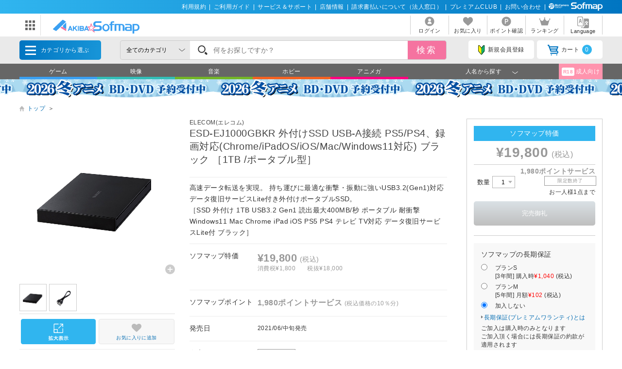

--- FILE ---
content_type: text/css
request_url: https://a.sofmap.com/images/static_a/css/layout.css
body_size: 798
content:
@charset "UTF-8";
/* CSS Document */


/* TOP */
#wrapper.top {flex-direction: row-reverse;padding: 18px 0;justify-content: space-between;}
#wrapper.top #aside {width: 280px;}
#wrapper.top #main.with_aside {min-width: 880px;width: 880px;}

.columnbox#tpo_slider_large {display: block; width: 880px; height: 252px; margin-bottom: 24px;}
#slider00 { width: 880px; height: 220px;}
/*.sp-slides-container {display: block; background-color: #f2f2f2; width: 880px; height: 220px;}*/

.slider-pro {width: 100%; max-width: 880px; height: 220px;}
.col2 > .slider-pro {width: 100%; width: 430px; height: 140px;}

/* CLS 指標チェック用　一時的な非表示
.top_keyword {display: none;}
.side-twitter {display: none;}*/

.columnbox > section.newitem_list {margin-bottom: 24px;}

/* 画像を明示的にサイズ指定 */
.sof_service ul li .img_box > img {width: 285px; height: 190px;}
.bnr-wrp div img {width: 168px; height: 554px;}
.top_slider_small .sp-slide > img {width: 430px; height: 108px;}




/* 下層 */
#wrapper {/*justify-content: space-between;*/}
#wrapper #main.with_aside { width: 880px;}

#main.with_aside + #aside .refine_list {min-height: 40vh;}
#main.with_aside.member + #aside .refine_list {min-height: unset;}
.banner_aside li {display: block;}
.banner_aside img {display: block; margin: 0 auto 10px; }
.common_banner {display: flex; flex-direction: row; justify-content: space-between;}
#search_result_area > ul.product_list { min-height:400px; }
ul#change_style_list > .span_redpart {display: flex; align-items: center; justify-content: center; width: 100%;}

/* 画像を明示的にサイズ指定 */
/* 2022/09/12
.bnr-2box li img {width: 200px; height: 127px;}
.kodawari-2box li img { width: 211px; height: 246px;}
*/
/* 後でecstyleを修正
.product_list.used li { border: 0;} */






--- FILE ---
content_type: text/css
request_url: https://a.sofmap.com/images/static/css/histogram.slider.css
body_size: 234
content:
 .bin {
     position: relative;
     margin-right: 1px;
 }

 .bin-color {
     background-color: #DBE0E2;
 }

 .bin-color-selected {
     background-color: #0079BA;
 }

 .bin-color-optimal {
     background-color: #f1fcfe;
 }

 .bin-color-optimal-selected {
     background-color: #dff7fe;
 }

 .in-range {
     z-index: 1;
 }

 .out-of-range {
     z-index: 0;
 }

 .selected-range {
     text-align: center;
 }

 .ui-slider-horizontal {
     height: .2em;
 }

 .ui-slider .ui-slider-handle {
     width: .8em;
     height: .8em;
     border-radius: 50%;
 }

 .ui-corner-all {
     border-radius: 0;
 }

 .tooltip>.tooltiptext {
     visibility: hidden;
     width: 120px;
     background-color: #FFFFCA;
     color: black;
     text-align: center;
     padding: 12px;
     position: absolute;
     z-index: 100;
 }

 .tooltip:hover>.tooltiptext {
     visibility: visible;
     margin-top: 50px;
 }

 .display-none {
     display: none;
 }

--- FILE ---
content_type: image/svg+xml
request_url: https://a.sofmap.com/images/static/img/ic_info_rakuuru.svg
body_size: 201
content:
<svg xmlns="http://www.w3.org/2000/svg" width="40" height="40" viewBox="0 0 40 40"><defs><style>.cls-1{fill:#999;}</style></defs><title>ic_info_rakuuru</title><g id="レイヤー_2" data-name="レイヤー 2"><g id="アイコン"><path class="cls-1" d="M32,20a12,12,0,0,1-19.76,9.13l2.3-1.44L3.31,22.92,2.67,35.11,5.24,33.5A20,20,0,0,0,40,20Z"/><path class="cls-1" d="M20,8a12,12,0,0,1,7.76,2.87l-2.3,1.44,11.23,4.77.64-12.19L34.76,6.5A20,20,0,0,0,0,20H8A12,12,0,0,1,20,8Z"/></g></g></svg>

--- FILE ---
content_type: text/javascript;charset=UTF-8
request_url: https://log1.mobylog.jp/msb.php?ktr_site=501091&ktr_atime=1769789433669
body_size: 61
content:
__getSessionValue({"sid":"48934900fa1fe83d0572e5e4248820f9"})

--- FILE ---
content_type: application/javascript
request_url: https://td-tl.sofmap.com/get_cookie_id?cookie_domain=sofmap.com&r=1769789432523&callback=TreasureJSONPCallback0
body_size: -11
content:
TreasureJSONPCallback0({"td_ssc_id":"01KG7TQ8Y5QTS7NKQK1AA6WGCR"})